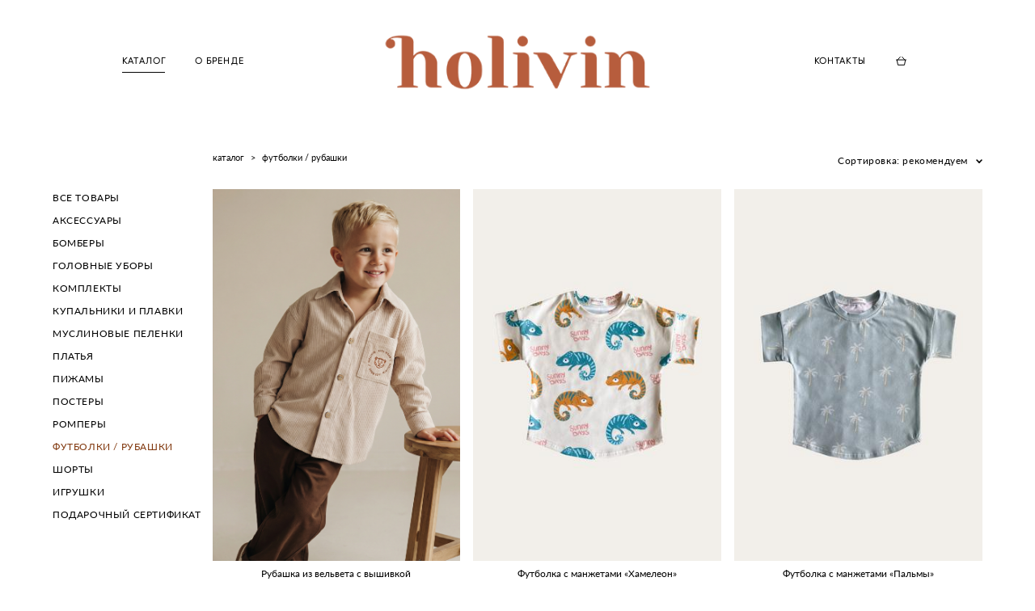

--- FILE ---
content_type: text/html; charset=UTF-8
request_url: https://holivin.ru/shop/t-shirts-futbolki
body_size: 68814
content:
<!-- Vigbo-cms //cdn-st2.vigbo.com/u62641/74869/ oscar2 -->
<!DOCTYPE html>
<html lang="ru">
<head>
    <script>var _createCookie=function(e,o,t){var i,n="";t&&((i=new Date).setTime(i.getTime()+864e5*t),n="; expires="+i.toGMTString()),document.cookie=e+"="+o+n+"; path=/"};function getCookie(e){e=document.cookie.match(new RegExp("(?:^|; )"+e.replace(/([\.$?*|{}\(\)\[\]\\\/\+^])/g,"\\$1")+"=([^;]*)"));return e?decodeURIComponent(e[1]):void 0}"bot"==getCookie("_gphw_mode")&&_createCookie("_gphw_mode","humen",0);</script>
    <meta charset="utf-8">
<title>T-shirts /  Футболки | HOLIVIN</title>
<meta name="keywords" content="" />
<meta name="description" content="Детские футболки бренда HOLIVIN. Дизайнерские футболки с авторскими принтами. Придайте вашему ребенку неповторимый стиль. Заказывайте прямо сейчас, доставка по всему миру - бесплатно, при сумме заказа более 5000 рублей." />
    <meta property="og:title" content="T-shirts /  Футболки | HOLIVIN" />
    <meta property="og:description" content="Детские футболки бренда HOLIVIN. Дизайнерские футболки с авторскими принтами. Придайте вашему ребенку неповторимый стиль. Заказывайте прямо сейчас, доставка по всему миру - бесплатно, при сумме заказа более 5000 рублей." />
    <meta property="og:url" content="https://holivin.ru/shop/t-shirts-futbolki" />
    <meta property="og:type" content="website" />
        <meta property="og:image" content="//cdn-sh1.vigbo.com/shops/165105/products/22107038/images/preview-e67754195b4b7697d1c4c2dfd19fa950.png" />
        <meta property="og:image" content="//cdn-st2.vigbo.com/u62641/74869/logo/u-6afe79fef97e7dda534bdd7c9dfa9010@2x.png" />
        <meta property="og:image" content="//cdn-sh1.vigbo.com/shops/165105/products/21967629/images/2-323a37f5f5ef49569cb836d70ecc4801.jpg" />

<meta name="viewport" content="width=device-width, initial-scale=1">


	<link rel="shortcut icon" href="//cdn-st2.vigbo.com/u62641/74869/favicon.ico" type="image/x-icon" />

<!-- Blog RSS -->

<!-- Preset CSS -->
    <script>window.use_preset = false;</script>

<script>
    window.cdn_paths = {};
    window.cdn_paths.modules = '//cdn-s.vigbo.com/cms/kevin2/site/' + 'dev/scripts/site/';
    window.cdn_paths.site_scripts = '//cdn-s.vigbo.com/cms/kevin2/site/' + 'dev/scripts/';
</script>
    <link href="https://fonts.googleapis.com/css?family=Abel|Alegreya:400,400i,700,700i,800,800i,900,900i|Alex+Brush|Amatic+SC:400,700|Andika|Anonymous+Pro:400i,700i|Anton|Arimo:400,400i,700,700i|Arsenal:400,400i,700,700i|Asap:400,400i,500,500i,600,600i,700,700i|Bad+Script|Baumans|Bitter:100,100i,200,200i,300,300i,400i,500,500i,600,600i,700i,800,800i,900,900i|Brygada+1918:400,700,400i,700i|Cactus+Classical+Serif|Carlito:400,700,400i,700i|Chocolate+Classical+Sans|Comfortaa:300,400,500,600,700|Commissioner:100,200,300,400,500,600,700,800,900|Cormorant:300i,400i,500,500i,600,600i,700i|Cormorant+Garamond:300i,400i,500,500i,600,600i,700i|Cormorant+Infant:300i,400i,500,500i,600,600i,700i|Cousine:400,400i,700,700i|Crafty+Girls|Cuprum:400,400i,700,700i|Days+One|Dela+Gothic+One|Delius+Unicase:400,700|Didact+Gothic|Dosis|EB+Garamond:400i,500,500i,600,600i,700i,800,800i|Euphoria+Script|Exo|Exo+2:100,100i,200,200i,300i,400i,500,500i,600,600i,700i,800,800i,900,900i|Federo|Fira+Code:300,500,600|Fira+Sans:100,100i,200,200i,300i,400i,500,500i,600,600i,700i,800,800i,900,900i|Fira+Sans+Condensed:100,100i,200,200i,300i,400i,500,500i,600,600i,700i,800,800i,900,900i|Forum|Gentium+Book+Plus:400,700,400i,700i|Gentium+Plus:400,700,400i,700i|Geologica:100,200,300,400,500,600,700,800,900|Glegoo:400,700|Golos+Text:400,500,600,700,800,900|Gudea:400,400i,700|Handlee|IBM+Plex+Mono:100,100i,200,200i,300i,400i,500,500i,600,600i,700i|IBM+Plex+Sans:100,100i,200,200i,300i,400i,500,500i,600,600i,700i|IBM+Plex+Serif:100,100i,200,200i,300,300i,400,400i,500,500i,600,600i,700,700i|Inter:100,200,300,400,500,600,700,800,900|Inter+Tight:100,200,300,400,500,600,700,800,900,100i,200i,300i,400i,500i,600i,700i,800i,900i|Istok+Web:400,400i,700,700i|JetBrains+Mono:100,100i,200,200i,300,300i,400,400i,500,500i,600,600i,700,700i,800,800i|Jost:100,100i,200,200i,300,300i,400,400i,500,500i,600,600i,700,700i,800,800i,900,900i|Jura:400,300,500,600,700|Kelly+Slab|Kranky|Krona+One|Leckerli+One|Ledger|Liter|Lobster|Lora:400,400i,700,700i,500,500i,600,600i|Lunasima:400,700|Manrope:200,300,400,500,600,700,800|Marck+Script|Marko+One|Marmelad|Merienda+One|Merriweather:300i,400i,700i,900,900i|Moderustic:300,400,500,600,700,800|Montserrat:300i,400i,500,500i,600,600i,700i,800,800i,900,900i|Montserrat+Alternates:100,100i,200,200i,300,300i,400,400i,500,500i,600,600i,700,700i,800,800i,900,900i|Mulish:200,300,400,500,600,700,800,900,200i,300i,400i,500i,600i,700i,800i,900i|Neucha|Noticia+Text:400,400i,700,700i|Noto+Sans:400,400i,700,700i|Noto+Sans+Mono:100,200,300,400,500,600,700,800,900|Noto+Serif:400,400i,700,700i|Noto+Serif+Display:100,200,300,400,500,600,700,800,900,100i,200i,300i,400i,500i,600i,700i,800i,900i|Nova+Flat|Nova+Oval|Nova+Round|Nova+Slim|Nunito:400,200,200i,300,300i,400i,600,600i,700,700i,800,800i,900,900i|Old+Standard+TT:400i|Open+Sans:300i,400i,600,600i,700i,800,800i|Open+Sans+Condensed:300,300i,700|Oranienbaum|Original+Surfer|Oswald:200,500,600|Oxygen:300|Pacifico|Philosopher:400,400i,700,700i|Piazzolla:100,200,300,400,500,600,700,800,900,100i,200i,300i,400i,500i,600i,700i,800i,900i|Play:400,700|Playfair+Display:400,700,400i,500,500i,600,600i,700i,800,800i,900,900i|Playfair+Display+SC|Poiret+One|Press+Start+2P|Prosto+One|PT+Mono|PT+Sans:400i,700i|PT+Sans+Caption:400,700|PT+Sans+Narrow:400,700|PT+Serif:400i,700i|PT+Serif+Caption:400,400i|Quicksand|Raleway:100,100i,300i,400i,500,500i,600,600i,700i,800,800i,900,900i|Roboto:100,100i,300i,400i,500,500i,700i,900,900i|Roboto+Condensed:300i,400i,700i|Roboto+Mono:100,100i,200,200i,300,300i,400,400i,500,500i,600,600i,700,700i|Roboto+Slab:100,200,500,600,800,900|Rochester|Rokkitt:400,100,300,500,600,700,800,900|Rubik:300i,400i,500,500i,600,600i,700i,800,800i,900,900i|Ruslan+Display|Russo+One|Salsa|Satisfy|Scada:400,400i,700,700i|Snippet|Sofia|Source+Code+Pro:200,300,400,500,600,700,900|Source+Sans+Pro:200,300,400,600,700,900|Source+Serif+Pro:200,200i,300,300i,400,400i,600,600i,700,700i,900,900i|Spectral:200,200i,300,300i,400,400i,500,500i,600,600i,700,700i,800,800i|Stint+Ultra+Expanded|STIX+Two+Text:400,700,400i,700i|Syncopate|Tenor+Sans|Tinos:400,400i,700,700i|Trochut|Ubuntu:300i,400i,500,500i,700i|Ubuntu+Condensed|Ubuntu+Mono:400,400i,700,700i|Unbounded:200,300,400,500,600,700,800,900|Underdog|Unkempt:400,700|Voces|Wix+Madefor+Display:400,500,600,700,800|Wix+Madefor+Text:400,500,600,700,800,400i,500i,600i,700i,800i|Yeseva+One|Ysabeau:100,200,300,400,500,600,700,800,900,100i,200i,300i,400i,500i,600i,700i,800i,900i|Ysabeau+Infant:100,200,300,400,500,600,700,800,900,100i,200i,300i,400i,500i,600i,700i,800i,900i|Ysabeau+Office:100,200,300,400,500,600,700,800,900,100i,200i,300i,400i,500i,600i,700i,800i,900i|Ysabeau+SC:100,200,300,400,500,600,700,800,900|Zen+Old+Mincho&display=swap&subset=cyrillic" rel="stylesheet">    <!-- CORE CSS -->
            <link rel="stylesheet" type="text/css" href="//cdn-sh.vigbo.com/vigbo-cms/styles/prod/build_shop_front.css?v=IJDBSO">
        <!-- SITE CSS -->
    <link rel="stylesheet" type="text/css" href="//cdn-s.vigbo.com/cms/kevin2/site/prod/css/build_cms_front.css?v=IJDBSO">
    <!-- PREVIEW CSS -->
        <link rel="stylesheet" type="text/css" href="https://holivin.ru/css/custom-shop.css?v=46.988" />
            <!-- +React styles -->
    <link rel="stylesheet" type="text/css" href="//cdn-s.vigbo.com/cms/kevin2/site/prod/css/main.chunk.css?ver=E1HgBQ"></link>
    <!-- -React styles -->
    
    <!-- LIFE CHANGED CSS -->
            <link rel="stylesheet" type="text/css" href="https://holivin.ru/css/custom.css?v=46.988" />
    
    
                    <!-- <script src="//cdn-s.vigbo.com/cms/kevin2/site/dev/scripts/vendor/jquery-1.9.1.min.js?v=E1HgBQ"></script> -->

    
    
    <meta name="yandex-verification" content="d3ea1ea1a9c2d3cd" />    <style>
    .adaptive-desktop .custom__content--max-width,
    .adaptive-desktop .md-infoline__wrap {
        max-width: 85%;
    }
</style>
    <script src="//cdn-s.vigbo.com/cms/kevin2/site/dev/scripts/vendor/jquery-3.3.1.min.js?ver=E1HgBQ"></script>

    </head>


	



    <body data-template="oscar2" class="f__preset-box f__site f__2 loading locale_ru oscar2 mod--search-disable mod--img-logo mod--header-static mod--menu-action-on-scroll mod--menu-effect-from-top mod--menu-align-content protect-images desktop mod--shop-page adaptive-desktop mod--horizontal-menu mod--infoline-disable bot-version js--loading-cascade mod--font-none-preset layout-logo-center--from-logo   " data-preview="">

            
    
        <div class="l-wrap js-wrap">

    <header class="l-header l-header-main js-header-main layout-logo-center--from-logo  ">
    <div class="l-header__wrapper custom__header-decorate-line custom__menu-bg-rgba mod--menubg-nochange custom__header-padding-y mod--show-menu-after-logo-load mod--effect-move-from-top">
        <div class="l-header__cont custom__content--max-width">
            <div class="l-header__row">
                <div class="l-header__col0 l-header__col l-header__mobile--box"><!-- mobile menu -->
                    <!-- basket icon for mobile -->
                                            <div class="md-menu__icons mod--right md-menu__li-l1">
                            <!-- Если есть поиск или корзина -->
    <div class="l-header__icons--box f__menu">
        &nbsp; <!-- для выравнивания по вертикали (дублирует размер шрифта) -->

        <div class="l-header__icons--wrap">
            <div class="js--iconBasketWrapper" >
                 <!-- если не только Поиск и есть Магазин -->
                    <!-- то выводим корзину -->
                    <div class="js--iconBasketView shop_page l-header__icon l-header__icon--cart" >
                        <a href='/shop/cart' class='shop-basket--box lnk-cart design_editor-icons' data-id='shop-cart-widget'>
                            <span class='shop-basket'>
                                                                    <!-- Basket 04 -->
                                    <svg xmlns="http://www.w3.org/2000/svg" viewBox="0 0 19.5 17.5"><polyline class="basket-svg-style basket-svg-edit-round" points="1.97 7.15 3.75 16.11 15.75 16.11 17.55 7.15"/><line class="basket-svg-style basket-svg-edit-round basket-svg-edit-limit" x1="7.95" y1="1.17" x2="3.11" y2="6.61"/><line class="basket-svg-style basket-svg-edit-round basket-svg-edit-limit" x1="11.55" y1="1.17" x2="16.41" y2="6.61"/><line class="basket-svg-style basket-svg-edit-round" x1="0.75" y1="6.61" x2="18.75" y2="6.61"/></svg>

                                                            </span>
                            <span class='shop-cart-widget-amount'>
                                                            </span>
                        </a>
                    </div>
                
            </div>

                    </div>

        <!-- Add separator -->
                <!-- -->
    </div>
                        </div>
                                    </div>

                <div class="l-header__col2 l-header__col">
                    <nav class='md-menu clearfix' data-menu-type="origin">

                        <!-- only SEARCH icon -->
                        
                        			<ul class="menu md-menu__main js--menu__main is--level1  mod--menu_underline		 mod--menu_left"><li  id="5042307" data-id="5042307" class="md-menu__li-l1 menu-item js--menu__li-l1  active"><a class="md-menu__href-l1 is--link-level1 f__menu mod--href-l1__shop js--shop-categories-link height1 " data-name="КАТАЛОГ" data-url="shop" href="https://holivin.ru/shop"  >КАТАЛОГ</a></li><li  id="5042309" data-id="5042309" class="md-menu__li-l1 menu-item js--menu__li-l1 "><a class="md-menu__href-l1 is--link-level1 f__menu height1 " href="https://holivin.ru/about"  >О БРЕНДЕ</a></li></ul><div class="md-menu-mobile__socials social-icons"><div class="social-icons-wrapper"></div></div>                    </nav>
                </div>

                <div class="l-header__col1 l-header__col l-header__logo--box mod--set-logo-max-width">
                    <div id='logoWrap' class='logo__wrap' data-lt="image">
                        
<div class="logo logo-image">
	<a href="https://holivin.ru/">
		

			
			<img src="[data-uri]"
				 data-src="//cdn-st2.vigbo.com/u62641/74869/logo/u-6afe79fef97e7dda534bdd7c9dfa9010.png?v=46.988"
				 alt=""
				 title=""
				 class="copy-protect mod--has-logo2x mod--has-logo1x "
				 						data-src2x="//cdn-st2.vigbo.com/u62641/74869/logo/u-6afe79fef97e7dda534bdd7c9dfa9010@2x.png?v=46.988"
						data-width2x="185.5"
				 			/>
			</a>

</div>
                    </div>
                </div>

                <div class="l-header__col4 l-header__col">
                    <nav class='md-menu clearfix' data-menu-type="origin">

                        			<ul class="menu md-menu__main js--menu__main is--level1  mod--menu_underline		 mod--menu_left"><li  id="5042310" data-id="5042310" class="md-menu__li-l1 menu-item js--menu__li-l1 "><a class="md-menu__href-l1 is--link-level1 f__menu height1 " href="https://holivin.ru/contact"  >КОНТАКТЫ</a></li></ul><div class="md-menu-mobile__socials social-icons"><div class="social-icons-wrapper"></div></div>
                        <!-- only BASKET icon -->
                                                    <div class="js--menu-icons md-menu__icons mod--right md-menu__li-l1 md-menu__has-separator shop_page" >
                                <!-- Если есть поиск или корзина -->
    <div class="l-header__icons--box f__menu">
        &nbsp; <!-- для выравнивания по вертикали (дублирует размер шрифта) -->

        <div class="l-header__icons--wrap">
            <div class="js--iconBasketWrapper" >
                 <!-- если не только Поиск и есть Магазин -->
                    <!-- то выводим корзину -->
                    <div class="js--iconBasketView shop_page l-header__icon l-header__icon--cart" >
                        <a href='/shop/cart' class='shop-basket--box lnk-cart design_editor-icons' data-id='shop-cart-widget'>
                            <span class='shop-basket'>
                                                                    <!-- Basket 04 -->
                                    <svg xmlns="http://www.w3.org/2000/svg" viewBox="0 0 19.5 17.5"><polyline class="basket-svg-style basket-svg-edit-round" points="1.97 7.15 3.75 16.11 15.75 16.11 17.55 7.15"/><line class="basket-svg-style basket-svg-edit-round basket-svg-edit-limit" x1="7.95" y1="1.17" x2="3.11" y2="6.61"/><line class="basket-svg-style basket-svg-edit-round basket-svg-edit-limit" x1="11.55" y1="1.17" x2="16.41" y2="6.61"/><line class="basket-svg-style basket-svg-edit-round" x1="0.75" y1="6.61" x2="18.75" y2="6.61"/></svg>

                                                            </span>
                            <span class='shop-cart-widget-amount'>
                                                            </span>
                        </a>
                    </div>
                
            </div>

                    </div>

        <!-- Add separator -->
                <!-- -->
    </div>
                            </div>
                                            </nav>
                </div>

                <div class="l-header__col3 l-header__col l-header__ham--box" data-count-pages="3">
    <div class="md-menu__hamburger js-mob-menu-open">
        <svg height="20px" xmlns="http://www.w3.org/2000/svg" viewBox="0 0 18 17.5"><line class="hamburger-svg-style" y1="1" x2="18" y2="1"/><line class="hamburger-svg-style" y1="7" x2="18" y2="7"/><line class="hamburger-svg-style" y1="13" x2="18" y2="13"/></svg>
    </div>
</div>
            </div>
        </div>
    </div>
</header>



        <!-- Mobile menu -->
        <!-- mobile menu -->
<div  data-menu-type="mobile" data-custom-scroll data-set-top="stay-in-window" class="custom__header-decorate-line mod--custom-scroll-hidden mod--custom-scroll-resize md-menu--mobile js--menu--mobile mod--set-top--stop-mobile">
    <div class="md-menu--mobile__cont js--menu-mobile__cont">
                <div class="md-menu__icons mod--right md-menu__li-l1 js--menu__li-l1">
            <!-- Если есть поиск или корзина -->
    <div class="l-header__icons--box f__menu">
        &nbsp; <!-- для выравнивания по вертикали (дублирует размер шрифта) -->

        <div class="l-header__icons--wrap">
            <div class="js--iconBasketWrapper" >
                 <!-- если не только Поиск и есть Магазин -->
                    <!-- то выводим корзину -->
                    <div class="js--iconBasketView shop_page l-header__icon l-header__icon--cart" >
                        <a href='/shop/cart' class='shop-basket--box lnk-cart design_editor-icons' data-id='shop-cart-widget'>
                            <span class='shop-basket'>
                                                                    <!-- Basket 04 -->
                                    <svg xmlns="http://www.w3.org/2000/svg" viewBox="0 0 19.5 17.5"><polyline class="basket-svg-style basket-svg-edit-round" points="1.97 7.15 3.75 16.11 15.75 16.11 17.55 7.15"/><line class="basket-svg-style basket-svg-edit-round basket-svg-edit-limit" x1="7.95" y1="1.17" x2="3.11" y2="6.61"/><line class="basket-svg-style basket-svg-edit-round basket-svg-edit-limit" x1="11.55" y1="1.17" x2="16.41" y2="6.61"/><line class="basket-svg-style basket-svg-edit-round" x1="0.75" y1="6.61" x2="18.75" y2="6.61"/></svg>

                                                            </span>
                            <span class='shop-cart-widget-amount'>
                                                            </span>
                        </a>
                    </div>
                
            </div>

                    </div>

        <!-- Add separator -->
                <!-- -->
    </div>
        </div>
        
        			<ul class="menu md-menu__main js--menu__main is--level1  mod--menu_underline		 mod--menu_left"><li  id="5042307" data-id="5042307" class="md-menu__li-l1 menu-item js--menu__li-l1  active"><a class="md-menu__href-l1 is--link-level1 f__menu mod--href-l1__shop js--shop-categories-link height1 " data-name="КАТАЛОГ" data-url="shop" href="https://holivin.ru/shop"  >КАТАЛОГ</a></li><li  id="5042309" data-id="5042309" class="md-menu__li-l1 menu-item js--menu__li-l1 "><a class="md-menu__href-l1 is--link-level1 f__menu height1 " href="https://holivin.ru/about"  >О БРЕНДЕ</a></li><li  id="5042310" data-id="5042310" class="md-menu__li-l1 menu-item js--menu__li-l1 "><a class="md-menu__href-l1 is--link-level1 f__menu height1 " href="https://holivin.ru/contact"  >КОНТАКТЫ</a></li></ul><div class="md-menu-mobile__socials social-icons"><div class="social-icons-wrapper"></div></div>
        <span class="js-close-mobile-menu close-mobile-menu">
        <!--<svg width="20px" height="20px"  xmlns="http://www.w3.org/2000/svg" viewBox="0 0 14.39 17.5"><line class="close-menu-burger" x1="0.53" y1="2.04" x2="13.86" y2="15.37"/><line class="close-menu-burger" x1="0.53" y1="15.37" x2="13.86" y2="2.04"/></svg>-->
            <svg xmlns="http://www.w3.org/2000/svg" width="18" height="18" viewBox="0 0 18 18"><path class="close-menu-burger" fill="none" fill-rule="evenodd" stroke="#fff" stroke-linecap="round" stroke-linejoin="round" stroke-width="1.5" d="M9 9.5l8-8-8 8-8-8 8 8zm0 0l8 8-8-8-8 8 8-8z"/></svg>
        </span>
    </div>
</div>

        <!-- Blog Slider -->
        
        <!-- CONTENT -->
        <div class="l-content l-content--main  desktop ">
            <section class="l-content--box l-content--box-shop js--box-shop shopCategoryPage" data-hash="shop" data-structure="">
    <div class="container custom__content--max-width">
        
<style>
    .shop-static-grid .static-grid-item .static-grid-cell {margin-left: 16px; margin-bottom: 16px;}</style>

<div class="shop-products mod--mobile-two mod--category-menu__vertical" >

        <nav class="shop-menu vertical" data-shopsort-indent>
                <div class="md-shopsort__box de--shop-menu__li-level-1 ">&nbsp;<!--Распорка для сортировки--></div>
                <ul>
            
                                <li class="shop-menu-item ">
                    <a class="shop-menu__href-level-1 de--shop-menu__li-level-1 f__s_category f__3" href="https://holivin.ru/shop/shop">
                        ВСЕ ТОВАРЫ                    </a>
                                    </li>

            
                                <li class="shop-menu-item ">
                    <a class="shop-menu__href-level-1 de--shop-menu__li-level-1 f__s_category f__3" href="https://holivin.ru/shop/aksessuary">
                        АКСЕССУАРЫ                    </a>
                                    </li>

            
                                <li class="shop-menu-item ">
                    <a class="shop-menu__href-level-1 de--shop-menu__li-level-1 f__s_category f__3" href="https://holivin.ru/shop/bombery">
                        БОМБЕРЫ                    </a>
                                    </li>

            
                                <li class="shop-menu-item ">
                    <a class="shop-menu__href-level-1 de--shop-menu__li-level-1 f__s_category f__3" href="https://holivin.ru/shop/golovnye-ubory">
                        ГОЛОВНЫЕ УБОРЫ                    </a>
                                    </li>

            
                                <li class="shop-menu-item ">
                    <a class="shop-menu__href-level-1 de--shop-menu__li-level-1 f__s_category f__3" href="https://holivin.ru/shop/komplekty">
                        КОМПЛЕКТЫ                    </a>
                                    </li>

            
                                <li class="shop-menu-item ">
                    <a class="shop-menu__href-level-1 de--shop-menu__li-level-1 f__s_category f__3" href="https://holivin.ru/shop/swimwear-kupalniki">
                        КУПАЛЬНИКИ И ПЛАВКИ                    </a>
                                    </li>

            
                                <li class="shop-menu-item ">
                    <a class="shop-menu__href-level-1 de--shop-menu__li-level-1 f__s_category f__3" href="https://holivin.ru/shop/muslinovye-pelenki">
                        МУСЛИНОВЫЕ ПЕЛЕНКИ                    </a>
                                    </li>

            
                                <li class="shop-menu-item ">
                    <a class="shop-menu__href-level-1 de--shop-menu__li-level-1 f__s_category f__3" href="https://holivin.ru/shop/dreses-platja">
                        ПЛАТЬЯ                    </a>
                                    </li>

            
                                <li class="shop-menu-item ">
                    <a class="shop-menu__href-level-1 de--shop-menu__li-level-1 f__s_category f__3" href="https://holivin.ru/shop/pizhamyholivin">
                        ПИЖАМЫ                    </a>
                                    </li>

            
                                <li class="shop-menu-item ">
                    <a class="shop-menu__href-level-1 de--shop-menu__li-level-1 f__s_category f__3" href="https://holivin.ru/shop/home-dlja-doma">
                        ПОСТЕРЫ                    </a>
                                    </li>

            
                                <li class="shop-menu-item ">
                    <a class="shop-menu__href-level-1 de--shop-menu__li-level-1 f__s_category f__3" href="https://holivin.ru/shop/rompery">
                        РОМПЕРЫ                    </a>
                                    </li>

            
                                <li class="shop-menu-item active">
                    <a class="shop-menu__href-level-1 de--shop-menu__li-level-1 f__s_category f__3" href="https://holivin.ru/shop/t-shirts-futbolki">
                        ФУТБОЛКИ / РУБАШКИ                    </a>
                                    </li>

            
                                <li class="shop-menu-item ">
                    <a class="shop-menu__href-level-1 de--shop-menu__li-level-1 f__s_category f__3" href="https://holivin.ru/shop/shorty">
                        ШОРТЫ                    </a>
                                    </li>

            
                                <li class="shop-menu-item ">
                    <a class="shop-menu__href-level-1 de--shop-menu__li-level-1 f__s_category f__3" href="https://holivin.ru/shop/igrushki">
                        ИГРУШКИ                    </a>
                                    </li>

            
                                <li class="shop-menu-item ">
                    <a class="shop-menu__href-level-1 de--shop-menu__li-level-1 f__s_category f__3" href="https://holivin.ru/shop/podarochnyj-sertifikat">
                        ПОДАРОЧНЫЙ СЕРТИФИКАТ                    </a>
                                    </li>

                    </ul>
    </nav>


            <div class="shop-content-main">
                
        
        <div class="shop-products__top-line js--shop-products__top-line  ">
                            <!-- +Breadcrumbs -->
                <nav class="shop-bread-crumbs autotest--shop-bread-crumbs f__s_crumbs f__3 de--shop-breadcrumbs__font-family">
                                        <a href="https://holivin.ru/shop" class="de--shop-breadcrumbs__font-family">каталог</a>
                    <span class="shop-separator">&GT;</span>
                                                            <span>футболки / рубашки</span>
                </nav>
                <!-- -Breadcrumbs -->
            
                            <!-- +Shopsort -->
                <div class="md-shopsort__box">
                    <div class="md-shopsort">
                        <span class="js--shopsort__currentcont md-shopsort__currentcont de--shop-menu__li-level-1 f__s_category f__3">
                            <span class="md-shopsort__cinfo">Сортировка:</span>
                            <span class="md-shopsort__currentval js--shopsort__currentval">рекомендуем</span>
                            <i class="md-shopsort__arrow icon-arrow"><svg xmlns="http://www.w3.org/2000/svg" width="8" height="5"><path d="M4 5a.764.764 0 0 1-.548-.233L.5 1.624A.81.81 0 0 1 .5.5a.76.76 0 0 1 1.096 0l2.385 2.482L6.404.5A.76.76 0 0 1 7.5.5a.81.81 0 0 1 0 1.124L4.544 4.767A.764.764 0 0 1 4 5z"/></svg></i>
                        </span>
                        <div class="js--shop-submenu md-shopsort__list-box">
                            <ul class="md-shopsort__list de--shop-menu__dropdown__bg  js--shopsort__list">
                                                                <li class="md-shopsort__el ">
                                    <a class="js--shopsort__el de--shop-menu__li-level-2 f__s_sub-category f__3" href="https://holivin.ru/shop/t-shirts-futbolki?sort=sort">рекомендуем</a>
                                </li>
                                                                <li class="md-shopsort__el ">
                                    <a class="js--shopsort__el de--shop-menu__li-level-2 f__s_sub-category f__3" href="https://holivin.ru/shop/t-shirts-futbolki?sort=price-desc">цена по убыванию</a>
                                </li>
                                                                <li class="md-shopsort__el ">
                                    <a class="js--shopsort__el de--shop-menu__li-level-2 f__s_sub-category f__3" href="https://holivin.ru/shop/t-shirts-futbolki?sort=price-asc">цена по возрастанию</a>
                                </li>
                                                                <li class="md-shopsort__el ">
                                    <a class="js--shopsort__el de--shop-menu__li-level-2 f__s_sub-category f__3" href="https://holivin.ru/shop/t-shirts-futbolki?sort=newest">новинки</a>
                                </li>
                                                                <li class="md-shopsort__el ">
                                    <a class="js--shopsort__el de--shop-menu__li-level-2 f__s_sub-category f__3" href="https://holivin.ru/shop/t-shirts-futbolki?sort=sale">по скидке</a>
                                </li>
                                                            </ul>
                        </div>

                    </div>
                </div>
                <!-- +Shopsort -->
                    </div>

        <div class="shop-static-grid product-meta-bottom-center product-note-bottom products-list" data-grid-image-rate="0.6666" data-grid-image-col="3" data-grid-item-margin="16" data-grid-image-position="outer">
                                                <div class="static-grid-item" data-productid="22107038">
                        <div class="static-grid-cell">
                            <a href="https://holivin.ru/shop/rubashka-iz-velveta-s-vyshivkoj" class="product js--hover-preview">
                                <div class="image " data-width="1493" data-height="2000">
                                    <span class="spinner"></span>
                                    <img                                             fetchpriority="high"
                                                                                data-number="0"
                                        class="copy-protect" data-test="" data-src="//cdn-sh1.vigbo.com/shops/165105/products/22107038/images/preview-e67754195b4b7697d1c4c2dfd19fa950.png"  alt="Рубашка из вельвета с вышивкой" border="0" data-width="1493" data-height="2000"   />

                                    
                                                                            <img loading="lazy" decoding="async" class="copy-protect hover-preview" data-src="//cdn-sh1.vigbo.com/shops/165105/products/22107038/images/hover-preview-cfa995b391226c34f05259fb8cc602a4.png"  alt="Рубашка из вельвета с вышивкой" border="0" data-width="1493" data-height="2000" />
                                    
                                                                                                                
                                                                    </div>

                                                                    <div class="description f__s_base f__2">
                                        <div class="cell">
                                            <div class="middle">

                                                <div class="product-name">Рубашка из вельвета с вышивкой</div>

                                                                                                                                                        <div class="product-price">
                                                        <span class="product-price-min autotest--product-price-min f__2  ">4 990 pуб.</span><div class="product-price "></div>                                                    </div>
                                                                                                                                                                                                    
                                            </div>
                                        </div>
                                    </div>
                                                            </a>
                        </div>
                    </div>
                                    <div class="static-grid-item" data-productid="21967629">
                        <div class="static-grid-cell">
                            <a href="https://holivin.ru/shop/t-shirts-futbolki-hameleon" class="product js--hover-preview">
                                <div class="image " data-width="768" data-height="1024">
                                    <span class="spinner"></span>
                                    <img                                             loading="lazy"
                                            decoding="async"
                                                                                data-number="1"
                                        class="copy-protect" data-test="" data-src="//cdn-sh1.vigbo.com/shops/165105/products/21967629/images/2-323a37f5f5ef49569cb836d70ecc4801.jpg"  alt="Футболка с манжетами «Хамелеон»" border="0" data-width="768" data-height="1024" data-sizes='{"2":{"width":768,"height":1024},"3":{"width":1536,"height":2048},"500":{"width":384,"height":512}}' data-base-path="//cdn-sh1.vigbo.com/shops/165105/products/21967629/images/" data-file-name="323a37f5f5ef49569cb836d70ecc4801.jpg"/>

                                    
                                                                            <img loading="lazy" decoding="async" class="copy-protect hover-preview" data-src="//cdn-sh1.vigbo.com/shops/165105/products/21967629/images/hover-preview-eb502d2f6ce0af4dcad3b661f369c3c8.JPG"  alt="Футболка с манжетами «Хамелеон»" border="0" data-width="1330" data-height="2000" />
                                    
                                                                                                                
                                                                    </div>

                                                                    <div class="description f__s_base f__2">
                                        <div class="cell">
                                            <div class="middle">

                                                <div class="product-name">Футболка с манжетами «Хамелеон»</div>

                                                                                                                                                        <div class="product-price">
                                                        <span class="product-price-min autotest--product-price-min f__2  ">2 500 pуб.</span><div class="product-price "></div>                                                    </div>
                                                                                                                                                                                                    
                                            </div>
                                        </div>
                                    </div>
                                                            </a>
                        </div>
                    </div>
                                    <div class="static-grid-item" data-productid="21615402">
                        <div class="static-grid-cell">
                            <a href="https://holivin.ru/shop/t-shirts-futbolki01" class="product js--hover-preview">
                                <div class="image " data-width="768" data-height="1024">
                                    <span class="spinner"></span>
                                    <img                                             loading="lazy"
                                            decoding="async"
                                                                                data-number="2"
                                        class="copy-protect" data-test="" data-src="//cdn-sh1.vigbo.com/shops/165105/products/21615402/images/2-cfd660c2d8a29f6b6d2ba2bb73a59178.jpg"  alt="Футболка с манжетами «Пальмы»" border="0" data-width="768" data-height="1024" data-sizes='{"2":{"width":768,"height":1024},"3":{"width":1536,"height":2048},"500":{"width":384,"height":512}}' data-base-path="//cdn-sh1.vigbo.com/shops/165105/products/21615402/images/" data-file-name="cfd660c2d8a29f6b6d2ba2bb73a59178.jpg"/>

                                    
                                                                            <img loading="lazy" decoding="async" class="copy-protect hover-preview" data-src="//cdn-sh1.vigbo.com/shops/165105/products/21615402/images/hover-preview-c3e9aa269db2c09755d32c6b9913c804.JPG?version=1"  alt="Футболка с манжетами «Пальмы»" border="0" data-width="1078" data-height="1078" />
                                    
                                                                                                                
                                                                    </div>

                                                                    <div class="description f__s_base f__2">
                                        <div class="cell">
                                            <div class="middle">

                                                <div class="product-name">Футболка с манжетами «Пальмы»</div>

                                                                                                                                                        <div class="product-price">
                                                        <span class="product-price-min autotest--product-price-min f__2  ">1 850 pуб.</span><div class="product-price "></div>                                                    </div>
                                                                                                                                                                                                    
                                            </div>
                                        </div>
                                    </div>
                                                            </a>
                        </div>
                    </div>
                                    <div class="static-grid-item" data-productid="22286615">
                        <div class="static-grid-cell">
                            <a href="https://holivin.ru/shop/ts-s-volnistoj-rukavami" class="product js--hover-preview">
                                <div class="image " data-width="768" data-height="1024">
                                    <span class="spinner"></span>
                                    <img                                             loading="lazy"
                                            decoding="async"
                                                                                data-number="3"
                                        class="copy-protect" data-test="" data-src="//cdn-sh1.vigbo.com/shops/165105/products/22286615/images/2-7d5ddcf27c9b72bf87bba22a43b23007.jpg"  alt="Футболка с волнистыми рукавами" border="0" data-width="768" data-height="1024" data-sizes='{"2":{"width":768,"height":1024},"3":{"width":1536,"height":2048},"500":{"width":384,"height":512}}' data-base-path="//cdn-sh1.vigbo.com/shops/165105/products/22286615/images/" data-file-name="7d5ddcf27c9b72bf87bba22a43b23007.jpg"/>

                                    
                                    
                                                                                                                
                                                                    </div>

                                                                    <div class="description f__s_base f__2">
                                        <div class="cell">
                                            <div class="middle">

                                                <div class="product-name">Футболка с волнистыми рукавами</div>

                                                                                                                                                        <div class="product-price">
                                                        <span class="product-price-min autotest--product-price-min f__2  ">1 890 pуб.</span><div class="product-price "></div>                                                    </div>
                                                                                                                                                                                                    
                                            </div>
                                        </div>
                                    </div>
                                                            </a>
                        </div>
                    </div>
                                    <div class="static-grid-item" data-productid="22115809">
                        <div class="static-grid-cell">
                            <a href="https://holivin.ru/shop/golf-s-volnistoj-gorlovinoj-i-rukavami" class="product js--hover-preview">
                                <div class="image " data-width="1000" data-height="1333">
                                    <span class="spinner"></span>
                                    <img                                             loading="lazy"
                                            decoding="async"
                                                                                data-number="4"
                                        class="copy-protect" data-test="" data-src="//cdn-sh1.vigbo.com/shops/165105/products/22115809/images/preview-0c6cc4ae318b6ffe98dc781185d4bb39.jpg"  alt="Лонгслив с волнистой горловиной и рукавами" border="0" data-width="1000" data-height="1333"   />

                                    
                                                                            <img loading="lazy" decoding="async" class="copy-protect hover-preview" data-src="//cdn-sh1.vigbo.com/shops/165105/products/22115809/images/hover-preview-b4fe0c16dc33b45f9b8893d52ba8534c.JPG"  alt="Лонгслив с волнистой горловиной и рукавами" border="0" data-width="1500" data-height="2000" />
                                    
                                                                                                                
                                                                    </div>

                                                                    <div class="description f__s_base f__2">
                                        <div class="cell">
                                            <div class="middle">

                                                <div class="product-name">Лонгслив с волнистой горловиной и рукавами</div>

                                                                                                                                                        <div class="product-price">
                                                        <span class="product-price-min autotest--product-price-min f__2  ">1 990 pуб.</span><div class="product-price "></div>                                                    </div>
                                                                                                                                                                                                    
                                            </div>
                                        </div>
                                    </div>
                                                            </a>
                        </div>
                    </div>
                                    <div class="static-grid-item" data-productid="21683077">
                        <div class="static-grid-cell">
                            <a href="https://holivin.ru/shop/BluzanaknopkahizzhatogohlopkaMotylki" class="product js--hover-preview">
                                <div class="image " data-width="768" data-height="1024">
                                    <span class="spinner"></span>
                                    <img                                             loading="lazy"
                                            decoding="async"
                                                                                data-number="5"
                                        class="copy-protect" data-test="" data-src="//cdn-sh1.vigbo.com/shops/165105/products/21683077/images/2-5a9f896b5b11fc451c2158916aa0f803.jpg"  alt="Блуза на кнопках из жатого хлопка  &quot;Мотыльки&quot;" border="0" data-width="768" data-height="1024" data-sizes='{"2":{"width":768,"height":1024},"3":{"width":1536,"height":2048},"500":{"width":384,"height":512}}' data-base-path="//cdn-sh1.vigbo.com/shops/165105/products/21683077/images/" data-file-name="5a9f896b5b11fc451c2158916aa0f803.jpg"/>

                                    
                                    
                                                                                                                
                                                                    </div>

                                                                    <div class="description f__s_base f__2">
                                        <div class="cell">
                                            <div class="middle">

                                                <div class="product-name">Блуза на кнопках из жатого хлопка  "Мотыльки"</div>

                                                                                                                                                        <div class="product-price">
                                                        <span class="product-price-min autotest--product-price-min f__2   product-price-old autotest--product-price-old">4 090 pуб.</span><div class="product-price mod--width-discount"></div><span class="product-price-discount autotest--product-price-discount f__2 ">2 500 pуб.<div class="product-price"></div></span>                                                    </div>
                                                                                                                                                                                                    
                                            </div>
                                        </div>
                                    </div>
                                                            </a>
                        </div>
                    </div>
                                        <div class="clearfix"></div>
        </div>

                            
        
            </div>
        
</div>

<style class="mobile-st">
        #product-label-id69346 {
            top: 10px;
        right: 10px;
                
        font-family: 'Arimo' !important;
            padding-right: 5px;
        padding-left: 5px;
        letter-spacing: 0.3em;
        max-width: calc(100% - 20px);
        font-size: 10px;
        background-color: rgba(255, 255, 255, 0);
        color: rgba(166, 85, 18, 1);
    font-weight: normal;
            border: 1px rgba(255, 255, 255, 0) solid;
            }
            #product-label-id69346 .product-label-content {
        padding-top: 5px;
        padding-bottom: 5px;
    }
            #product-label-id69346 .product-label-content {
        margin-right: -0.3em;
    }
        
        
        #product-label-id76178 {
            top: 10px;
        right: 10px;
                
        font-family: 'Arimo' !important;
            padding-right: 5px;
        padding-left: 5px;
        letter-spacing: 0.3em;
        max-width: calc(100% - 20px);
        font-size: 10px;
        background-color: rgba(255, 255, 255, 1);
        color: rgba(110, 70, 70, 1);
    font-weight: normal;
            border: 1px rgba(255, 255, 255, 1) solid;
            }
            #product-label-id76178 .product-label-content {
        padding-top: 5px;
        padding-bottom: 5px;
    }
            #product-label-id76178 .product-label-content {
        margin-right: -0.3em;
    }
        
        
        #product-label-id79184 {
            top: 10px;
        right: 10px;
                
        font-family: 'Arimo' !important;
            padding-right: 5px;
        padding-left: 5px;
        letter-spacing: 0.3em;
        max-width: calc(100% - 20px);
        font-size: 10px;
        background-color: rgba(255, 255, 255, 1);
        color: rgba(0, 0, 0, 1);
    font-weight: normal;
            border: 1px rgba(255, 255, 255, 1) solid;
            }
            #product-label-id79184 .product-label-content {
        padding-top: 5px;
        padding-bottom: 5px;
    }
            #product-label-id79184 .product-label-content {
        margin-right: -0.3em;
    }
        
        
        #product-label-id88825 {
            top: 10px;
        right: 10px;
                
        font-family: 'Arimo' !important;
            padding-right: 5px;
        padding-left: 5px;
        letter-spacing: 0.3em;
        max-width: calc(100% - 20px);
        font-size: 10px;
        background-color: rgba(255, 255, 255, 1);
        color: rgba(110, 70, 70, 1);
    font-weight: normal;
            border: 1px rgba(255, 255, 255, 1) solid;
            }
            #product-label-id88825 .product-label-content {
        padding-top: 5px;
        padding-bottom: 5px;
    }
            #product-label-id88825 .product-label-content {
        margin-right: -0.3em;
    }
        
        
        #product-label-id103126 {
            top: 10px;
        right: 10px;
                
        font-family: 'Arimo' !important;
            padding-right: 5px;
        padding-left: 5px;
        letter-spacing: 0.3em;
        max-width: calc(100% - 20px);
        font-size: 12px;
        background-color: rgba(199, 147, 99, 1);
        color: rgba(255, 255, 255, 1);
    font-weight: normal;
            border: 0px rgba(247, 242, 242, 1) solid;
            }
            #product-label-id103126 .product-label-content {
        padding-top: 5px;
        padding-bottom: 5px;
    }
            #product-label-id103126 .product-label-content {
        margin-right: -0.3em;
    }
        
        
        #product-label-id124670 {
            top: 10px;
        right: 10px;
                
        font-family: 'Arimo' !important;
            padding-right: 6px;
        padding-left: 6px;
        letter-spacing: 0.3em;
        max-width: calc(100% - 20px);
        font-size: 10px;
        background-color: rgba(209, 163, 125, 1);
        color: rgba(255, 255, 255, 1);
    font-weight: normal;
            border: 1px rgba(209, 163, 125, 1) solid;
            }
            #product-label-id124670 .product-label-content {
        padding-top: 5px;
        padding-bottom: 5px;
    }
            #product-label-id124670 .product-label-content {
        margin-right: -0.3em;
    }
        
        
        #product-label-id131071 {
            top: 5px;
        right: 4px;
                
        font-family: 'Arimo' !important;
            padding-right: 1px;
        padding-left: 1px;
        letter-spacing: 0.2em;
        max-width: calc(100% - 8px);
        font-size: 11px;
        background-color: rgba(212, 165, 111, 1);
        color: rgba(255, 255, 255, 1);
    font-weight: normal;
            border: 0px rgba(255, 255, 255, 1) solid;
            }
            #product-label-id131071 .product-label-content {
        padding-top: 2px;
        padding-bottom: 2px;
    }
            #product-label-id131071 .product-label-content {
        margin-right: -0.2em;
    }
        
        
    </style>

<script type="text/json" data-shop-action="categories"></script>
<![CDATA[YII-BLOCK-BODY-END]]>    </div>
</section>

        </div>
        <footer class="l-footer ">
		<a name="footer"></a>
	<div class='md-btn-go-up js-scroll-top'>
		<svg width="6px" height="11px" viewBox="0 0 7 11" version="1.1" xmlns="http://www.w3.org/2000/svg" xmlns:xlink="http://www.w3.org/1999/xlink">
			<g stroke="none" stroke-width="1" fill="none" fill-rule="evenodd">
				<g class='md-btn-go-up-svg-color' transform="translate(-1116.000000, -716.000000)" fill="#ffffff">
					<polygon transform="translate(1119.115116, 721.500000) scale(1, -1) translate(-1119.115116, -721.500000) " points="1116.92791 716 1116 716.9625 1119.71163 720.8125 1120.23023 721.5 1119.71163 722.1875 1116 726.0375 1116.92791 727 1122.23023 721.5"></polygon>
				</g>
			</g>
		</svg>
	</div>
	<div class="l-content l-content--footer desktop">
	<section id="blog2" class="l-content--box blog composite" data-structure="blog-dispatcher">
		<div class="composite-content blog-content sidebar-position-none blog-type-post" data-backbone-view="blog-post" data-protect-image="">
			<div class=" blog-content-box">
				<div class="items">
					<article class="post footer-post" id="post_">
						<div id="post-content" style="max-width: 100%;">
							<div class="post-body" data-structure="footer">
							<div class="post-body">
	<style type="text/css">.adaptive-desktop #section4244353_0 .section__content{min-height:10px;}footer .md-section, footer .copyright #gpwCC, footer .copyright a#gpwCC{color:#f2eee9;}footer.l-footer .section__bg{background-color:#f2eee9;}footer.l-footer .copyright{background-color:#f2eee9;}.adaptive-mobile .l-footer, .adaptive-mobile .l-footer p, .adaptive-mobile .copyright__gophotoweb--box{text-align:center !important;}footer.l-footer .copyright__gophotoweb--box{text-align:center;}</style><a id="custom" class="js--anchor" name="custom"></a><div class="md-section js--section" id="section4244353_0">
        
    <div class="section__bg"  ></div>
			<div class="section__content">
				<div class="container custom__content--max-width"><div class="row"><div class="col col-md-8"><div class="widget"
	 id="widget_74687765"
	 data-id="74687765"
	 data-type="post-menu">

    <div class="element widget-post-menu" id="w_74687765">

	<style>

		
		#w_74687765 .footer-menu {
			text-align: center;
			padding: 0;
			margin-top: 0;
					}

		.adaptive-desktop #w_74687765 .footer-menu li {
							margin: 8px 0;
					}

		.adaptive-mobile #w_74687765 .footer-menu li,
		.adaptive-tablet #w_74687765 .footer-menu li {
			margin: 8px 0;
			text-align: center;
		}

		#w_74687765 .footer-menu a {
			color: #9c593a;
			margin-right: -0.15em;
					font-family: Lato Regular;
			font-size: 11px;
							font-style: regular;
						letter-spacing: 0.15em;
				}

				#w_74687765 .footer-menu li {
			font-size: 11px;
		}
		
		#w_74687765 .footer-menu a:hover {
			color: #dba97b;
		}

		#w_74687765 .footer-menu li:first-child {
			margin-top: 0;
		}
		#w_74687765 .footer-menu li:last-child {
			margin-bottom: 0;
		}
		#w_74687765 .footer-menu li {
			list-style-type: none;
		}
	</style>

	
	<ul class="widget-content post-menu-content footer-menu  ">
					<li>
								<a href="/dostavka" target="_blank" class="" data-page="">ДОСТАВКА</a>
			</li>
					<li>
								<a href="/oplata" target="_blank" class="" data-page="">ОПЛАТА</a>
			</li>
					<li>
								<a href="/vozvraty" target="_blank" class="" data-page="">ВОЗВРАТЫ</a>
			</li>
					<li>
								<a href="/sertifikaty" target="_blank" class="" data-page="">СЕРТИФИКАТЫ</a>
			</li>
					<li>
								<a href="https://holivin.ru/contact" target="_blank" class="" data-page="">КОНТАКТЫ</a>
			</li>
					<li>
								<a href="/wholesale" target="_blank" class="" data-page="">ОПТОВЫМ ПОКУПАТЕЛЯМ</a>
			</li>
			</ul>

</div>
</div>
</div><div class="col col-md-8"><div class="widget"
	 id="widget_82319881"
	 data-id="82319881"
	 data-type="post-menu">

    <div class="element widget-post-menu" id="w_82319881">

	<style>

		
		#w_82319881 .footer-menu {
			text-align: center;
			padding: 0;
			margin-top: 0;
					}

		.adaptive-desktop #w_82319881 .footer-menu li {
							margin: 8px 0;
					}

		.adaptive-mobile #w_82319881 .footer-menu li,
		.adaptive-tablet #w_82319881 .footer-menu li {
			margin: 8px 0;
			text-align: center;
		}

		#w_82319881 .footer-menu a {
			color: #9c593a;
			margin-right: -0.15em;
					font-family: Lato Regular;
			font-size: 11px;
							font-weight: bold;
						letter-spacing: 0.15em;
				}

				#w_82319881 .footer-menu li {
			font-size: 11px;
		}
		
		#w_82319881 .footer-menu a:hover {
			color: #dba97b;
		}

		#w_82319881 .footer-menu li:first-child {
			margin-top: 0;
		}
		#w_82319881 .footer-menu li:last-child {
			margin-bottom: 0;
		}
		#w_82319881 .footer-menu li {
			list-style-type: none;
		}
	</style>

	
	<ul class="widget-content post-menu-content footer-menu  ">
					<li>
								<a href="/magaziny" target="_blank" class="" data-page="">МАГАЗИНЫ - ПАРТНЕРЫ</a>
			</li>
			</ul>

</div>
</div>
<div class="widget"
	 id="widget_74687757"
	 data-id="74687757"
	 data-type="social-icons">

    <div class="element widget-social-icons" id="w_74687757">
	<style>
				#w_74687757 .asi-icon-box { margin: 20px 10px 0 10px; }
		#w_74687757 .social-icons-content {margin: -20px -10px 0;}
							   #w_74687757 .asi-icon-box i { color: #9c593a; }
				#w_74687757 .asi-icon-box a:hover i { color: #ccb09d; }
				#w_74687757 .asi-icon-box  a,
							   #w_74687757 .asi-icon-box  i {
														  font-size: 14px;
														  line-height: 14px;
													  }
	</style>

	<div class="widget-content social-icons-content center">
				<div class="asi-icon-box">
			<a href="https://www.instagram.com/holivin.store/" target="_blank" rel="noopener">
				<i class="widget-social-icon-instagram"></i>
			</a>
		</div>
				<div class="asi-icon-box">
			<a href="https://www.instagram.com/holivin.store/" target="_blank" rel="noopener">
				<i class="widget-social-icon-facebook"></i>
			</a>
		</div>
				<div class="asi-icon-box">
			<a href="https://vk.com/public211037258" target="_blank" rel="noopener">
				<i class="widget-social-icon-vkontakte"></i>
			</a>
		</div>
				<div class="asi-icon-box">
			<a href="https://t.me/holivin" target="_blank" rel="noopener">
				<i class="widget-social-icon-telegram"></i>
			</a>
		</div>
			</div>

</div></div>
<div class="widget"
	 id="widget_74795478"
	 data-id="74795478"
	 data-type="simple-image">

    <script type="text/json" class='widget-options'>
{"photoData":{"id":"75308890","name":"holivin_brand-94eb313ce4ff5b617f0bdfdffcf62fb5.png","crop":[],"size":{"height":"120","width":"687"},"width":"687","height":"120","bg":"rgba(176,124,100,0)"},"storage":"\/\/cdn-st2.vigbo.com\/u62641\/74869\/blog\/-1\/4244353\/74795478\/"}</script>



<div class="element simple-image origin imageNoStretch  mod--gallery-easy    " id="w_74795478">
    <div class="image-box ae--hover-effect__parent js--hover-effect__parent" style="max-width: 11%; text-align: center; ">

        <div class="image-block ae--hover-effect__child-first">
            <div class="gallery-squery-bg mod--center" style="background-color: rgba(176,124,100,0); max-width: 687px"></div>
            <img style="width: 687px" class="js--pin-show image-pic gallery-image-in"  src='[data-uri]' data-base-path="//cdn-st2.vigbo.com/u62641/74869/blog/-1/4244353/74795478/" data-file-name="holivin_brand-94eb313ce4ff5b617f0bdfdffcf62fb5.png" data-dynamic="true" alt="" width="687" height="120" data-width="687" data-height="120" />
            <div class="ae--hover-effect__child-first__inner js--pin-show"  ></div>
        </div>
        
    </div>
</div>
</div>
</div><div class="col col-md-8"><div class="widget"
	 id="widget_87832823"
	 data-id="87832823"
	 data-type="simple-text">

    
<div class="element simple-text transparentbg" id="w_87832823" style="background-color: transparent; ">
    <div class="text-box text-box-test1  nocolumns" style="max-width: 100%; -moz-column-gap: 10px; -webkit-column-gap: 10px; column-gap: 10px; letter-spacing: 0.05em; line-height: 1.6;  margin: 0 auto; ">
        <p class="f__2 f__mt-0 f__mb-0"><strong><span style="font-size:11px;"><span style="color:#8b4513;">О НАС</span></span></strong></p>
        
    </div>
</div></div>
<div class="widget"
	 id="widget_87832826"
	 data-id="87832826"
	 data-type="simple-text">

    
<div class="element simple-text transparentbg" id="w_87832826" style="background-color: transparent; ">
    <div class="text-box text-box-test1  nocolumns" style="max-width: 100%; -moz-column-gap: 10px; -webkit-column-gap: 10px; column-gap: 10px; letter-spacing: 0.1em; line-height: 1.2;  margin: 0 auto; ">
        <p class="f__2 f__mt-0 f__mb-0"><span style="font-size:11px;"><font color="#8b4513"><span style="caret-color: rgb(139, 69, 19);">HOLIVIN - &nbsp;российский&nbsp;</span></font></span><span style="font-size:11px;"><font color="#8b4513"><span style="caret-color: rgb(139, 69, 19);">бренд одежды для детей, от года &nbsp;до шести лет, с уникальными авторскими принтами.&nbsp;Наша одежда нравится не только детям, но и их родителям.</span></font></span></p>
        
    </div>
</div></div>
</div></div><div class="row"><div class="col col-md-24"><div class="widget"
	 id="widget_74795253"
	 data-id="74795253"
	 data-type="simple-text">

    
<div class="element simple-text transparentbg" id="w_74795253" style="background-color: transparent; ">
    <div class="text-box text-box-test1  nocolumns" style="max-width: 100%; -moz-column-gap: 10px; -webkit-column-gap: 10px; column-gap: 10px; letter-spacing: 0.05em; line-height: 1.6; font-family: 'Lato Regular'; font-size: 16px !important;  margin: 0 auto; ">
        <p class="f__2 f__mt-0 f__mb-0" style="text-align: center;"><span style="font-size:11px;"><span style="color:#9c593a;">Copyright &copy; 2024&nbsp;HOLIVIN</span></span></p>
        
    </div>
</div></div>
</div></div></div></div></div></div>
							</div>
						</div>
					</article>
				</div>
			</div>
		</div>
	</section>
	</div>

	<div class="copyright ">
		<div class="copyright__gophotoweb--box">
			<div class="md-section js--section">
				<div class="section__content">
				<div class="container custom__content--max-width">
										<div class="row">
						<div class="col col-md-24">
                            <a id='gpwCC' href="https://vigbo.com/?utm_source=holivin.ru&utm_medium=footer&utm_campaign=copyright" target="_blank" rel="noopener noreferrer">сайт от vigbo</a>
						</div>
					</div>
				</div>
				</div>
			</div>
		</div>
	</div>
	
</footer>

<!-- Search -->

<!-- SVG icons -->
<script id="svg-tmpl-basket-1" type="text/template">
    <!-- Basket 01 -->
    <svg xmlns="http://www.w3.org/2000/svg" viewBox="0 0 14.57 17.5"><path class="basket-svg-style basket-svg-edit-round basket-svg-edit-limit" d="M4.58,7.15V3.42A2.69,2.69,0,0,1,7.29.75h0A2.69,2.69,0,0,1,10,3.42V7.15"/><polygon class="basket-svg-style basket-svg-edit-limit" points="13.79 16.75 0.79 16.75 1.33 5.02 13.24 5.02 13.79 16.75"/></svg>

</script>

<script id="svg-tmpl-basket-2" type="text/template">
    <!-- Basket 02 -->
    <svg xmlns="http://www.w3.org/2000/svg" viewBox="0 0 15.5 17.5"><path class="basket-svg-style basket-svg-edit-round" d="M5,4.48V3.42A2.69,2.69,0,0,1,7.75.75h0a2.69,2.69,0,0,1,2.72,2.67V4.48"/><path class="basket-svg-style basket-svg-edit-round" d="M13.23,16.75h-11A1.51,1.51,0,0,1,.75,15.26s0,0,0-.07l1-10.7h12l1,10.7a1.5,1.5,0,0,1-1.45,1.56Z"/><path class="basket-svg-style basket-svg-edit-round" d="M10.47,7.68h0"/><path class="basket-svg-style basket-svg-edit-round" d="M5,7.68H5"/></svg>

</script>

<script id="svg-tmpl-basket-3" type="text/template">
    <!-- Basket 03 -->
    <svg xmlns="http://www.w3.org/2000/svg" viewBox="0 0 16.5 17.5"><path class="basket-svg-style basket-svg-edit-round" d="M14.14,6.17H2.36S.75,12,.75,13.58A3.19,3.19,0,0,0,4,16.75h8.57a3.19,3.19,0,0,0,3.21-3.17C15.75,12,14.14,6.17,14.14,6.17Z"/><path class="basket-svg-style basket-svg-edit-limit" d="M4.5,5.64C4.5,3,5.59.75,8.25.75S12,3,12,5.64"/></svg>

</script>

<script id="svg-tmpl-basket-4" type="text/template">
    <!-- Basket 04 -->
    <svg xmlns="http://www.w3.org/2000/svg" viewBox="0 0 19.5 17.5"><polyline class="basket-svg-style basket-svg-edit-round" points="1.97 7.15 3.75 16.11 15.75 16.11 17.55 7.15"/><line class="basket-svg-style basket-svg-edit-round basket-svg-edit-limit" x1="7.95" y1="1.17" x2="3.11" y2="6.61"/><line class="basket-svg-style basket-svg-edit-round basket-svg-edit-limit" x1="11.55" y1="1.17" x2="16.41" y2="6.61"/><line class="basket-svg-style basket-svg-edit-round" x1="0.75" y1="6.61" x2="18.75" y2="6.61"/></svg>

</script>

<script id="svg-tmpl-basket-5" type="text/template">
    <!-- Basket 05 -->
    <svg xmlns="http://www.w3.org/2000/svg" viewBox="0 0 18.5 17.5"><polyline class="basket-svg-style basket-svg-edit-round" points="0.75 1.63 3.13 1.63 5.51 12.59 15.95 12.59 17.75 4.63 4.3 4.63"/><ellipse class="basket-svg-style basket-svg-edit-limit" cx="6.64" cy="15.42" rx="1.36" ry="1.33"/><ellipse class="basket-svg-style basket-svg-edit-limit" cx="14.59" cy="15.42" rx="1.36" ry="1.33"/></svg>

</script>
        <!-- //// end //// -->

        <!-- Cookie Message -->
        
    </div>

        <script src="//cdn-s.vigbo.com/cms/kevin2/site/prod/js/site.js?ver=E1HgBQ"></script>
    <script src='//cdn-sh.vigbo.com/vigbo-cms/scripts/prod/shop.js?v=EEBOxK'></script>

    <!-- Yandex.Metrika counter -->
<script type="text/javascript" >
   (function(m,e,t,r,i,k,a){m[i]=m[i]||function(){(m[i].a=m[i].a||[]).push(arguments)};
   m[i].l=1*new Date();
   for (var j = 0; j < document.scripts.length; j++) {if (document.scripts[j].src === r) { return; }}
   k=e.createElement(t),a=e.getElementsByTagName(t)[0],k.async=1,k.src=r,a.parentNode.insertBefore(k,a)})
   (window, document, "script", "https://mc.yandex.ru/metrika/tag.js", "ym");

   ym(55555990, "init", {
        clickmap:true,
        trackLinks:true,
        accurateTrackBounce:true,
        webvisor:true,
        ecommerce:"dataLayer"
   });
</script>
<noscript><div><img src="https://mc.yandex.ru/watch/55555990" style="position:absolute; left:-9999px;" alt="" /></div></noscript>
<!-- /Yandex.Metrika counter -->    <script><!-- change icon shop cart on page product --> var jst_default_basket = 1;  var jst_default = 1;</script>
    <div class="global-site-info" data-info='{"bid" : "74869", "img_load_effect" : "cascade", "infoline_cross" : "false", "is_page_blog_post" : "", "is_shop_page" : "1", "lang" : "ru", "logo" : "image", "menu_after_slider" : "", "menu_align_content" : "y", "menu_decoration_line" : "", "menu_layout" : "logo-center--from-logo", "menu_load_effect" : "1", "menu_move_effect" : "", "menu_transparent" : "", "minicart": "1", "mobile" : "", "protect_images" : "y", "repo" : "cms", "server" : "", "sid" : "165105", "site_name" : "oscar2", "static_path" : "cdn-st2.vigbo.com", "structure_type" : "", "tablet" : "", "uid" : "u62641"}'></div>
             <!-- +React scripts -->
        <div id="checkout-modal-root" data-cssvariables-styling="true"></div>
        <div id="minicart-root" data-cssvariables-styling="true"></div>
        <script src="//cdn-s.vigbo.com/cms/kevin2/site/prod/js/runtime-main.js?ver=E1HgBQ"></script>
        <script src="//cdn-s.vigbo.com/cms/kevin2/site/prod/js/main.chunk.js?ver=E1HgBQ"></script>
        <!-- -React scripts -->
    </body>
</html>
